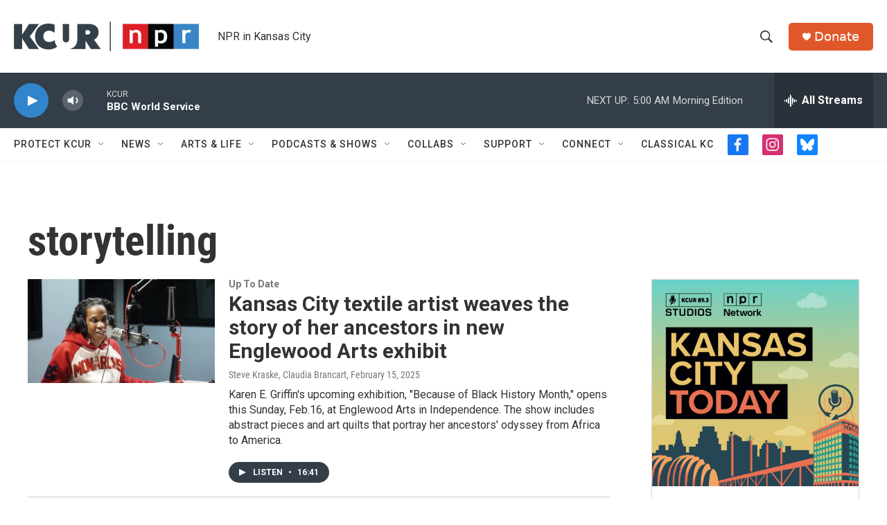

--- FILE ---
content_type: text/html; charset=utf-8
request_url: https://www.google.com/recaptcha/api2/aframe
body_size: 264
content:
<!DOCTYPE HTML><html><head><meta http-equiv="content-type" content="text/html; charset=UTF-8"></head><body><script nonce="eUtbSSgoUv1-ceA9xsrWUw">/** Anti-fraud and anti-abuse applications only. See google.com/recaptcha */ try{var clients={'sodar':'https://pagead2.googlesyndication.com/pagead/sodar?'};window.addEventListener("message",function(a){try{if(a.source===window.parent){var b=JSON.parse(a.data);var c=clients[b['id']];if(c){var d=document.createElement('img');d.src=c+b['params']+'&rc='+(localStorage.getItem("rc::a")?sessionStorage.getItem("rc::b"):"");window.document.body.appendChild(d);sessionStorage.setItem("rc::e",parseInt(sessionStorage.getItem("rc::e")||0)+1);localStorage.setItem("rc::h",'1768377001412');}}}catch(b){}});window.parent.postMessage("_grecaptcha_ready", "*");}catch(b){}</script></body></html>